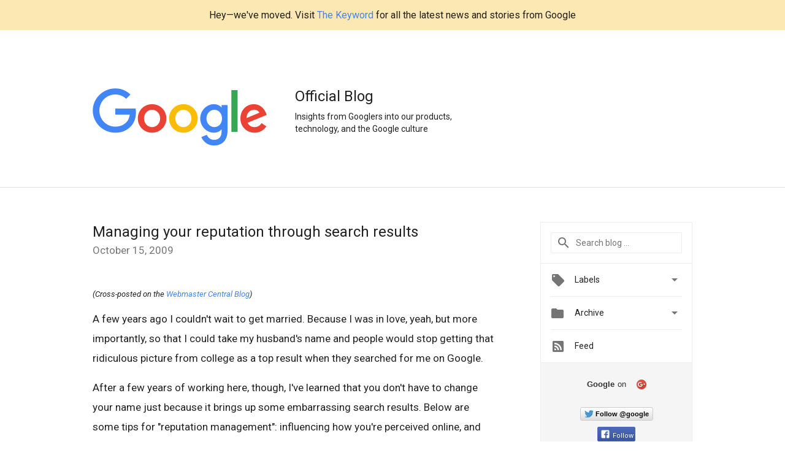

--- FILE ---
content_type: text/html; charset=utf-8
request_url: https://accounts.google.com/o/oauth2/postmessageRelay?parent=https%3A%2F%2Fgoogleblog.blogspot.com&jsh=m%3B%2F_%2Fscs%2Fabc-static%2F_%2Fjs%2Fk%3Dgapi.lb.en.2kN9-TZiXrM.O%2Fd%3D1%2Frs%3DAHpOoo_B4hu0FeWRuWHfxnZ3V0WubwN7Qw%2Fm%3D__features__
body_size: 161
content:
<!DOCTYPE html><html><head><title></title><meta http-equiv="content-type" content="text/html; charset=utf-8"><meta http-equiv="X-UA-Compatible" content="IE=edge"><meta name="viewport" content="width=device-width, initial-scale=1, minimum-scale=1, maximum-scale=1, user-scalable=0"><script src='https://ssl.gstatic.com/accounts/o/2580342461-postmessagerelay.js' nonce="ClKEIYFxnIChTncJ8BF18g"></script></head><body><script type="text/javascript" src="https://apis.google.com/js/rpc:shindig_random.js?onload=init" nonce="ClKEIYFxnIChTncJ8BF18g"></script></body></html>